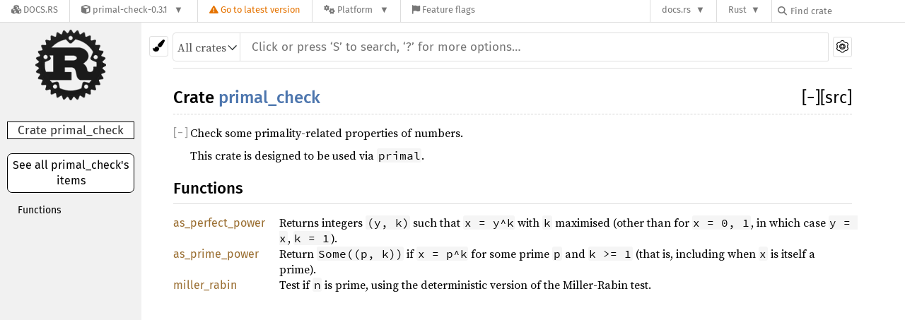

--- FILE ---
content_type: text/html; charset=utf-8
request_url: https://docs.rs/primal-check/0.3.1/x86_64-apple-darwin/primal_check/index.html
body_size: 4625
content:
<!DOCTYPE html><html lang="en"><head><meta charset="utf-8"><meta name="viewport" content="width=device-width, initial-scale=1.0"><meta name="generator" content="rustdoc"><meta name="description" content="API documentation for the Rust `primal_check` crate."><meta name="keywords" content="rust, rustlang, rust-lang, primal_check"><title>primal_check - Rust</title><link rel="stylesheet" type="text/css" href="/normalize-20200610-1.46.0-nightly-449e8eaa2.css"><link rel="stylesheet" href="/-/static/vendored.css?0-1-0-f194f2b4-2026-01-25" media="all" /><link rel="stylesheet" type="text/css" href="/rustdoc-20200610-1.46.0-nightly-449e8eaa2.css" id="mainThemeStyle"><link rel="stylesheet" type="text/css" href="/dark-20200610-1.46.0-nightly-449e8eaa2.css"><link rel="stylesheet" type="text/css" href="/light-20200610-1.46.0-nightly-449e8eaa2.css" id="themeStyle"><script src="/storage-20200610-1.46.0-nightly-449e8eaa2.js"></script><noscript><link rel="stylesheet" href="/noscript-20200610-1.46.0-nightly-449e8eaa2.css"></noscript><link rel="shortcut icon" href="/favicon-20200610-1.46.0-nightly-449e8eaa2.ico"><style type="text/css">#crate-search{background-image:url("/down-arrow-20200610-1.46.0-nightly-449e8eaa2.svg");}</style><link rel="stylesheet" href="/-/static/rustdoc.css?0-1-0-f194f2b4-2026-01-25" media="all" /><link rel="stylesheet" href="/-/static/font-awesome.css?0-1-0-f194f2b4-2026-01-25" media="all" />

<link rel="search" href="/-/static/opensearch.xml" type="application/opensearchdescription+xml" title="Docs.rs" />

<script type="text/javascript">(function() {
    function applyTheme(theme) {
        if (theme) {
            document.documentElement.dataset.docsRsTheme = theme;
        }
    }

    window.addEventListener("storage", ev => {
        if (ev.key === "rustdoc-theme") {
            applyTheme(ev.newValue);
        }
    });

    // see ./storage-change-detection.html for details
    window.addEventListener("message", ev => {
        if (ev.data && ev.data.storage && ev.data.storage.key === "rustdoc-theme") {
            applyTheme(ev.data.storage.value);
        }
    });

    applyTheme(window.localStorage.getItem("rustdoc-theme"));
})();</script></head><body class="rustdoc-page">
<div class="nav-container">
    <div class="container">
        <div class="pure-menu pure-menu-horizontal" role="navigation" aria-label="Main navigation">
            <form action="/releases/search"
                  method="GET"
                  id="nav-search-form"
                  class="landing-search-form-nav not-latest ">

                
                <a href="/" class="pure-menu-heading pure-menu-link docsrs-logo" aria-label="Docs.rs">
                    <span title="Docs.rs"><span class="fa fa-solid fa-cubes " aria-hidden="true"></span></span>
                    <span class="title">Docs.rs</span>
                </a><ul class="pure-menu-list">
    <script id="crate-metadata" type="application/json">
        
        {
            "name": "primal-check",
            "version": "0.3.1"
        }
    </script><li class="pure-menu-item pure-menu-has-children">
            <a href="#" class="pure-menu-link crate-name" title="Fast standalone primality testing.
">
                <span class="fa fa-solid fa-cube " aria-hidden="true"></span>
                <span class="title">primal-check-0.3.1</span>
            </a><div class="pure-menu-children package-details-menu">
                
                <ul class="pure-menu-list menu-item-divided">
                    <li class="pure-menu-heading" id="crate-title">
                        primal-check 0.3.1
                        <span id="clipboard" class="svg-clipboard" title="Copy crate name and version information"></span>
                    </li><li class="pure-menu-item">
                        <a href="/crate/primal-check/0.3.1" class="pure-menu-link description" title="See primal-check in docs.rs">
                            <span class="fa fa-solid fa-cube " aria-hidden="true"></span> Docs.rs crate page
                        </a>
                    </li><li class="pure-menu-item">
                            <span class="pure-menu-link description"><span class="fa fa-solid fa-scale-unbalanced-flip " aria-hidden="true"></span>
                            <a href="https://spdx.org/licenses/MIT" class="pure-menu-sublink">MIT</a>/<a href="https://spdx.org/licenses/Apache-2.0" class="pure-menu-sublink">Apache-2.0</a></span>
                        </li></ul>

                <div class="pure-g menu-item-divided">
                    <div class="pure-u-1-2 right-border">
                        <ul class="pure-menu-list">
                            <li class="pure-menu-heading">Links</li>

                            <li class="pure-menu-item">
                                    <a href="https://github.com/huonw/primal" class="pure-menu-link">
                                        <span class="fa fa-solid fa-code-branch " aria-hidden="true"></span> Repository
                                    </a>
                                </li><li class="pure-menu-item">
                                <a href="https://crates.io/crates/primal-check" class="pure-menu-link" title="See primal-check in crates.io">
                                    <span class="fa fa-solid fa-cube " aria-hidden="true"></span> crates.io
                                </a>
                            </li>

                            
                            <li class="pure-menu-item">
                                <a href="/crate/primal-check/0.3.1/source/" title="Browse source of primal-check-0.3.1" class="pure-menu-link">
                                    <span class="fa fa-solid fa-folder-open " aria-hidden="true"></span> Source
                                </a>
                            </li>
                        </ul>
                    </div><div class="pure-u-1-2">
                        <ul class="pure-menu-list" id="topbar-owners">
                            <li class="pure-menu-heading">Owners</li><li class="pure-menu-item">
                                    <a href="https://crates.io/users/huonw" class="pure-menu-link">
                                        <span class="fa fa-solid fa-user " aria-hidden="true"></span> huonw
                                    </a>
                                </li><li class="pure-menu-item">
                                    <a href="https://crates.io/users/cuviper" class="pure-menu-link">
                                        <span class="fa fa-solid fa-user " aria-hidden="true"></span> cuviper
                                    </a>
                                </li></ul>
                    </div>
                </div>

                <div class="pure-g menu-item-divided">
                    <div class="pure-u-1-2 right-border">
                        <ul class="pure-menu-list">
                            <li class="pure-menu-heading">Dependencies</li>

                            
                            <li class="pure-menu-item">
                                <div class="pure-menu pure-menu-scrollable sub-menu" tabindex="-1">
                                    <ul class="pure-menu-list">
                                        <li class="pure-menu-item"><a href="/num-integer/^0.1/" class="pure-menu-link">
                num-integer ^0.1
                
                    <i class="dependencies normal">normal</i>
                    
                
            </a>
        </li><li class="pure-menu-item"><a href="/primal/^0.3/" class="pure-menu-link">
                primal ^0.3
                
                    <i class="dependencies dev">dev</i>
                    
                
            </a>
        </li>
                                    </ul>
                                </div>
                            </li>
                        </ul>
                    </div>

                    <div class="pure-u-1-2">
                        <ul class="pure-menu-list">
                            <li class="pure-menu-heading">Versions</li>

                            <li class="pure-menu-item">
                                <div class="pure-menu pure-menu-scrollable sub-menu" id="releases-list" tabindex="-1" data-url="/crate/primal-check/0.3.1/menus/releases/x86_64-apple-darwin/primal_check/">
                                    <span class="rotate"><span class="fa fa-solid fa-spinner " aria-hidden="true"></span></span>
                                </div>
                            </li>
                        </ul>
                    </div>
                </div></div>
        </li>
        <li class="pure-menu-item">
            <a href="/crate/primal-check/latest/target-redirect/x86_64-apple-darwin/primal_check/" class="pure-menu-link warn"
                data-fragment="retain"
                title="You are seeing an outdated version of the primal-check crate. Click here to go to the latest version.">
                <span class="fa fa-solid fa-triangle-exclamation " aria-hidden="true"></span>
                <span class="title">Go to latest version</span>
            </a>
        </li><li class="pure-menu-item pure-menu-has-children">
                <a href="#" class="pure-menu-link" aria-label="Platform">
                    <span class="fa fa-solid fa-gears " aria-hidden="true"></span>
                    <span class="title">Platform</span>
                </a>

                
                <ul class="pure-menu-children" id="platforms" data-url="/crate/primal-check/0.3.1/menus/platforms/x86_64-apple-darwin/primal_check/"><li class="pure-menu-item">
            <a href="/crate/primal-check/0.3.1/target-redirect/i686-pc-windows-msvc/primal_check/" class="pure-menu-link" data-fragment="retain" rel="nofollow">i686-pc-windows-msvc</a>
        </li><li class="pure-menu-item">
            <a href="/crate/primal-check/0.3.1/target-redirect/i686-unknown-linux-gnu/primal_check/" class="pure-menu-link" data-fragment="retain" rel="nofollow">i686-unknown-linux-gnu</a>
        </li><li class="pure-menu-item">
            <a href="/crate/primal-check/0.3.1/target-redirect/x86_64-apple-darwin/primal_check/" class="pure-menu-link" data-fragment="retain" rel="nofollow">x86_64-apple-darwin</a>
        </li><li class="pure-menu-item">
            <a href="/crate/primal-check/0.3.1/target-redirect/x86_64-pc-windows-msvc/primal_check/" class="pure-menu-link" data-fragment="retain" rel="nofollow">x86_64-pc-windows-msvc</a>
        </li><li class="pure-menu-item">
            <a href="/crate/primal-check/0.3.1/target-redirect/primal_check/" class="pure-menu-link" data-fragment="retain" rel="nofollow">x86_64-unknown-linux-gnu</a>
        </li></ul>
            </li><li class="pure-menu-item">
                <a href="/crate/primal-check/0.3.1/features" title="Browse available feature flags of primal-check-0.3.1" class="pure-menu-link">
                    <span class="fa fa-solid fa-flag " aria-hidden="true"></span>
                    <span class="title">Feature flags</span>
                </a>
            </li>
        
    
</ul><div class="spacer"></div>
                
                

<ul class="pure-menu-list">
                    <li class="pure-menu-item pure-menu-has-children">
                        <a href="#" class="pure-menu-link" aria-label="docs.rs">docs.rs</a>
                        <ul class="pure-menu-children aligned-icons"><li class="pure-menu-item"><a class="pure-menu-link" href="/about"><span class="fa fa-solid fa-circle-info " aria-hidden="true"></span> About docs.rs</a></li><li class="pure-menu-item"><a class="pure-menu-link" href="/about/badges"><span class="fa fa-brands fa-fonticons " aria-hidden="true"></span> Badges</a></li><li class="pure-menu-item"><a class="pure-menu-link" href="/about/builds"><span class="fa fa-solid fa-gears " aria-hidden="true"></span> Builds</a></li><li class="pure-menu-item"><a class="pure-menu-link" href="/about/metadata"><span class="fa fa-solid fa-table " aria-hidden="true"></span> Metadata</a></li><li class="pure-menu-item"><a class="pure-menu-link" href="/about/redirections"><span class="fa fa-solid fa-road " aria-hidden="true"></span> Shorthand URLs</a></li><li class="pure-menu-item"><a class="pure-menu-link" href="/about/download"><span class="fa fa-solid fa-download " aria-hidden="true"></span> Download</a></li><li class="pure-menu-item"><a class="pure-menu-link" href="/about/rustdoc-json"><span class="fa fa-solid fa-file-code " aria-hidden="true"></span> Rustdoc JSON</a></li><li class="pure-menu-item"><a class="pure-menu-link" href="/releases/queue"><span class="fa fa-solid fa-gears " aria-hidden="true"></span> Build queue</a></li><li class="pure-menu-item"><a class="pure-menu-link" href="https://foundation.rust-lang.org/policies/privacy-policy/#docs.rs" target="_blank"><span class="fa fa-solid fa-shield-halved " aria-hidden="true"></span> Privacy policy</a></li>
                        </ul>
                    </li>
                </ul>
                <ul class="pure-menu-list"><li class="pure-menu-item pure-menu-has-children">
                        <a href="#" class="pure-menu-link" aria-label="Rust">Rust</a>
                        <ul class="pure-menu-children">
                            <li class="pure-menu-item"><a class="pure-menu-link" href="https://www.rust-lang.org/" target="_blank">Rust website</a></li>
                            <li class="pure-menu-item"><a class="pure-menu-link" href="https://doc.rust-lang.org/book/" target="_blank">The Book</a></li>

                            <li class="pure-menu-item"><a class="pure-menu-link" href="https://doc.rust-lang.org/std/" target="_blank">Standard Library API Reference</a></li>

                            <li class="pure-menu-item"><a class="pure-menu-link" href="https://doc.rust-lang.org/rust-by-example/" target="_blank">Rust by Example</a></li>

                            <li class="pure-menu-item"><a class="pure-menu-link" href="https://doc.rust-lang.org/cargo/guide/" target="_blank">The Cargo Guide</a></li>

                            <li class="pure-menu-item"><a class="pure-menu-link" href="https://doc.rust-lang.org/nightly/clippy" target="_blank">Clippy Documentation</a></li>
                        </ul>
                    </li>
                </ul>
                
                <div id="search-input-nav">
                    <label for="nav-search">
                        <span class="fa fa-solid fa-magnifying-glass " aria-hidden="true"></span>
                    </label>

                    
                    
                    <input id="nav-search" name="query" type="text" aria-label="Find crate by search query" tabindex="-1"
                        placeholder="Find crate"
                        >
                </div>
            </form>
        </div>
    </div>
</div><div class="rustdoc mod container-rustdoc" id="rustdoc_body_wrapper" tabindex="-1"><script async src="/-/static/menu.js?0-1-0-f194f2b4-2026-01-25"></script>
<script async src="/-/static/index.js?0-1-0-f194f2b4-2026-01-25"></script>

<iframe src="/-/storage-change-detection.html" width="0" height="0" style="display: none"></iframe><!--[if lte IE 8]><div class="warning">This old browser is unsupported and will most likely display funky things.</div><![endif]--><nav class="sidebar"><div class="sidebar-menu">&#9776;</div><a href='../primal_check/index.html'><div class='logo-container'><img src='/rust-logo-20200610-1.46.0-nightly-449e8eaa2.png' alt='logo'></div></a><p class='location'>Crate primal_check</p><div class="sidebar-elems"><a id='all-types' href='all.html'><p>See all primal_check's items</p></a><div class="block items"><ul><li><a href="#functions">Functions</a></li></ul></div><p class='location'></p><script>window.sidebarCurrent = {name: 'primal_check', ty: 'mod', relpath: '../'};</script></div></nav><div class="theme-picker"><button id="theme-picker" aria-label="Pick another theme!"><img src="/brush-20200610-1.46.0-nightly-449e8eaa2.svg" width="18" alt="Pick another theme!"></button><div id="theme-choices"></div></div><script src="/theme-20200610-1.46.0-nightly-449e8eaa2.js"></script><nav class="sub"><form class="search-form"><div class="search-container"><div><select id="crate-search"><option value="All crates">All crates</option></select><input class="search-input" name="search" disabled autocomplete="off" spellcheck="false" placeholder="Click or press ‘S’ to search, ‘?’ for more options…" type="search"></div><a id="settings-menu" href="../settings.html"><img src="/wheel-20200610-1.46.0-nightly-449e8eaa2.svg" width="18" alt="Change settings"></a></div></form></nav><section id="main" class="content"><h1 class='fqn'><span class='out-of-band'><span id='render-detail'><a id="toggle-all-docs" href="javascript:void(0)" title="collapse all docs">[<span class='inner'>&#x2212;</span>]</a></span><a class='srclink' href='../src/primal_check/lib.rs.html#1-9' title='goto source code'>[src]</a></span><span class='in-band'>Crate <a class="mod" href=''>primal_check</a></span></h1><div class='docblock'><p>Check some primality-related properties of numbers.</p>
<p>This crate is designed to be used via <code>primal</code>.</p>
</div><h2 id='functions' class='section-header'><a href="#functions">Functions</a></h2>
<table><tr class='module-item'><td><a class="fn" href="fn.as_perfect_power.html" title='primal_check::as_perfect_power fn'>as_perfect_power</a></td><td class='docblock-short'><p>Returns integers <code>(y, k)</code> such that <code>x = y^k</code> with <code>k</code> maximised
(other than for <code>x = 0, 1</code>, in which case <code>y = x</code>, <code>k = 1</code>).</p>
</td></tr><tr class='module-item'><td><a class="fn" href="fn.as_prime_power.html" title='primal_check::as_prime_power fn'>as_prime_power</a></td><td class='docblock-short'><p>Return <code>Some((p, k))</code> if <code>x = p^k</code> for some prime <code>p</code> and <code>k &gt;= 1</code>
(that is, including when <code>x</code> is itself a prime).</p>
</td></tr><tr class='module-item'><td><a class="fn" href="fn.miller_rabin.html" title='primal_check::miller_rabin fn'>miller_rabin</a></td><td class='docblock-short'><p>Test if <code>n</code> is prime, using the deterministic version of the
Miller-Rabin test.</p>
</td></tr></table></section><section id="search" class="content hidden"></section><section class="footer"></section><script>window.rootPath = "../";window.currentCrate = "primal_check";</script><script src="/main-20200610-1.46.0-nightly-449e8eaa2.js"></script><script defer src="../search-index-20200610-1.46.0-nightly-449e8eaa2.js"></script></div></body></html>

--- FILE ---
content_type: text/html; charset=utf-8
request_url: https://docs.rs/primal-check/0.3.1/x86_64-apple-darwin/primal_check/?search=46
body_size: 4507
content:
<!DOCTYPE html><html lang="en"><head><meta charset="utf-8"><meta name="viewport" content="width=device-width, initial-scale=1.0"><meta name="generator" content="rustdoc"><meta name="description" content="API documentation for the Rust `primal_check` crate."><meta name="keywords" content="rust, rustlang, rust-lang, primal_check"><title>primal_check - Rust</title><link rel="stylesheet" type="text/css" href="/normalize-20200610-1.46.0-nightly-449e8eaa2.css"><link rel="stylesheet" href="/-/static/vendored.css?0-1-0-f194f2b4-2026-01-25" media="all" /><link rel="stylesheet" type="text/css" href="/rustdoc-20200610-1.46.0-nightly-449e8eaa2.css" id="mainThemeStyle"><link rel="stylesheet" type="text/css" href="/dark-20200610-1.46.0-nightly-449e8eaa2.css"><link rel="stylesheet" type="text/css" href="/light-20200610-1.46.0-nightly-449e8eaa2.css" id="themeStyle"><script src="/storage-20200610-1.46.0-nightly-449e8eaa2.js"></script><noscript><link rel="stylesheet" href="/noscript-20200610-1.46.0-nightly-449e8eaa2.css"></noscript><link rel="shortcut icon" href="/favicon-20200610-1.46.0-nightly-449e8eaa2.ico"><style type="text/css">#crate-search{background-image:url("/down-arrow-20200610-1.46.0-nightly-449e8eaa2.svg");}</style><link rel="stylesheet" href="/-/static/rustdoc.css?0-1-0-f194f2b4-2026-01-25" media="all" /><link rel="stylesheet" href="/-/static/font-awesome.css?0-1-0-f194f2b4-2026-01-25" media="all" />

<link rel="search" href="/-/static/opensearch.xml" type="application/opensearchdescription+xml" title="Docs.rs" />

<script type="text/javascript">(function() {
    function applyTheme(theme) {
        if (theme) {
            document.documentElement.dataset.docsRsTheme = theme;
        }
    }

    window.addEventListener("storage", ev => {
        if (ev.key === "rustdoc-theme") {
            applyTheme(ev.newValue);
        }
    });

    // see ./storage-change-detection.html for details
    window.addEventListener("message", ev => {
        if (ev.data && ev.data.storage && ev.data.storage.key === "rustdoc-theme") {
            applyTheme(ev.data.storage.value);
        }
    });

    applyTheme(window.localStorage.getItem("rustdoc-theme"));
})();</script></head><body class="rustdoc-page">
<div class="nav-container">
    <div class="container">
        <div class="pure-menu pure-menu-horizontal" role="navigation" aria-label="Main navigation">
            <form action="/releases/search"
                  method="GET"
                  id="nav-search-form"
                  class="landing-search-form-nav not-latest ">

                
                <a href="/" class="pure-menu-heading pure-menu-link docsrs-logo" aria-label="Docs.rs">
                    <span title="Docs.rs"><span class="fa fa-solid fa-cubes " aria-hidden="true"></span></span>
                    <span class="title">Docs.rs</span>
                </a><ul class="pure-menu-list">
    <script id="crate-metadata" type="application/json">
        
        {
            "name": "primal-check",
            "version": "0.3.1"
        }
    </script><li class="pure-menu-item pure-menu-has-children">
            <a href="#" class="pure-menu-link crate-name" title="Fast standalone primality testing.
">
                <span class="fa fa-solid fa-cube " aria-hidden="true"></span>
                <span class="title">primal-check-0.3.1</span>
            </a><div class="pure-menu-children package-details-menu">
                
                <ul class="pure-menu-list menu-item-divided">
                    <li class="pure-menu-heading" id="crate-title">
                        primal-check 0.3.1
                        <span id="clipboard" class="svg-clipboard" title="Copy crate name and version information"></span>
                    </li><li class="pure-menu-item">
                        <a href="/crate/primal-check/0.3.1" class="pure-menu-link description" title="See primal-check in docs.rs">
                            <span class="fa fa-solid fa-cube " aria-hidden="true"></span> Docs.rs crate page
                        </a>
                    </li><li class="pure-menu-item">
                            <span class="pure-menu-link description"><span class="fa fa-solid fa-scale-unbalanced-flip " aria-hidden="true"></span>
                            <a href="https://spdx.org/licenses/MIT" class="pure-menu-sublink">MIT</a>/<a href="https://spdx.org/licenses/Apache-2.0" class="pure-menu-sublink">Apache-2.0</a></span>
                        </li></ul>

                <div class="pure-g menu-item-divided">
                    <div class="pure-u-1-2 right-border">
                        <ul class="pure-menu-list">
                            <li class="pure-menu-heading">Links</li>

                            <li class="pure-menu-item">
                                    <a href="https://github.com/huonw/primal" class="pure-menu-link">
                                        <span class="fa fa-solid fa-code-branch " aria-hidden="true"></span> Repository
                                    </a>
                                </li><li class="pure-menu-item">
                                <a href="https://crates.io/crates/primal-check" class="pure-menu-link" title="See primal-check in crates.io">
                                    <span class="fa fa-solid fa-cube " aria-hidden="true"></span> crates.io
                                </a>
                            </li>

                            
                            <li class="pure-menu-item">
                                <a href="/crate/primal-check/0.3.1/source/" title="Browse source of primal-check-0.3.1" class="pure-menu-link">
                                    <span class="fa fa-solid fa-folder-open " aria-hidden="true"></span> Source
                                </a>
                            </li>
                        </ul>
                    </div><div class="pure-u-1-2">
                        <ul class="pure-menu-list" id="topbar-owners">
                            <li class="pure-menu-heading">Owners</li><li class="pure-menu-item">
                                    <a href="https://crates.io/users/huonw" class="pure-menu-link">
                                        <span class="fa fa-solid fa-user " aria-hidden="true"></span> huonw
                                    </a>
                                </li><li class="pure-menu-item">
                                    <a href="https://crates.io/users/cuviper" class="pure-menu-link">
                                        <span class="fa fa-solid fa-user " aria-hidden="true"></span> cuviper
                                    </a>
                                </li></ul>
                    </div>
                </div>

                <div class="pure-g menu-item-divided">
                    <div class="pure-u-1-2 right-border">
                        <ul class="pure-menu-list">
                            <li class="pure-menu-heading">Dependencies</li>

                            
                            <li class="pure-menu-item">
                                <div class="pure-menu pure-menu-scrollable sub-menu" tabindex="-1">
                                    <ul class="pure-menu-list">
                                        <li class="pure-menu-item"><a href="/num-integer/^0.1/" class="pure-menu-link">
                num-integer ^0.1
                
                    <i class="dependencies normal">normal</i>
                    
                
            </a>
        </li><li class="pure-menu-item"><a href="/primal/^0.3/" class="pure-menu-link">
                primal ^0.3
                
                    <i class="dependencies dev">dev</i>
                    
                
            </a>
        </li>
                                    </ul>
                                </div>
                            </li>
                        </ul>
                    </div>

                    <div class="pure-u-1-2">
                        <ul class="pure-menu-list">
                            <li class="pure-menu-heading">Versions</li>

                            <li class="pure-menu-item">
                                <div class="pure-menu pure-menu-scrollable sub-menu" id="releases-list" tabindex="-1" data-url="/crate/primal-check/0.3.1/menus/releases/x86_64-apple-darwin/primal_check/">
                                    <span class="rotate"><span class="fa fa-solid fa-spinner " aria-hidden="true"></span></span>
                                </div>
                            </li>
                        </ul>
                    </div>
                </div></div>
        </li>
        <li class="pure-menu-item">
            <a href="/crate/primal-check/latest/target-redirect/x86_64-apple-darwin/primal_check/?search=46" class="pure-menu-link warn"
                data-fragment="retain"
                title="You are seeing an outdated version of the primal-check crate. Click here to go to the latest version.">
                <span class="fa fa-solid fa-triangle-exclamation " aria-hidden="true"></span>
                <span class="title">Go to latest version</span>
            </a>
        </li><li class="pure-menu-item pure-menu-has-children">
                <a href="#" class="pure-menu-link" aria-label="Platform">
                    <span class="fa fa-solid fa-gears " aria-hidden="true"></span>
                    <span class="title">Platform</span>
                </a>

                
                <ul class="pure-menu-children" id="platforms" data-url="/crate/primal-check/0.3.1/menus/platforms/x86_64-apple-darwin/primal_check/"><li class="pure-menu-item">
            <a href="/crate/primal-check/0.3.1/target-redirect/i686-pc-windows-msvc/primal_check/" class="pure-menu-link" data-fragment="retain" rel="nofollow">i686-pc-windows-msvc</a>
        </li><li class="pure-menu-item">
            <a href="/crate/primal-check/0.3.1/target-redirect/i686-unknown-linux-gnu/primal_check/" class="pure-menu-link" data-fragment="retain" rel="nofollow">i686-unknown-linux-gnu</a>
        </li><li class="pure-menu-item">
            <a href="/crate/primal-check/0.3.1/target-redirect/x86_64-apple-darwin/primal_check/" class="pure-menu-link" data-fragment="retain" rel="nofollow">x86_64-apple-darwin</a>
        </li><li class="pure-menu-item">
            <a href="/crate/primal-check/0.3.1/target-redirect/x86_64-pc-windows-msvc/primal_check/" class="pure-menu-link" data-fragment="retain" rel="nofollow">x86_64-pc-windows-msvc</a>
        </li><li class="pure-menu-item">
            <a href="/crate/primal-check/0.3.1/target-redirect/primal_check/" class="pure-menu-link" data-fragment="retain" rel="nofollow">x86_64-unknown-linux-gnu</a>
        </li></ul>
            </li><li class="pure-menu-item">
                <a href="/crate/primal-check/0.3.1/features" title="Browse available feature flags of primal-check-0.3.1" class="pure-menu-link">
                    <span class="fa fa-solid fa-flag " aria-hidden="true"></span>
                    <span class="title">Feature flags</span>
                </a>
            </li>
        
    
</ul><div class="spacer"></div>
                
                

<ul class="pure-menu-list">
                    <li class="pure-menu-item pure-menu-has-children">
                        <a href="#" class="pure-menu-link" aria-label="docs.rs">docs.rs</a>
                        <ul class="pure-menu-children aligned-icons"><li class="pure-menu-item"><a class="pure-menu-link" href="/about"><span class="fa fa-solid fa-circle-info " aria-hidden="true"></span> About docs.rs</a></li><li class="pure-menu-item"><a class="pure-menu-link" href="/about/badges"><span class="fa fa-brands fa-fonticons " aria-hidden="true"></span> Badges</a></li><li class="pure-menu-item"><a class="pure-menu-link" href="/about/builds"><span class="fa fa-solid fa-gears " aria-hidden="true"></span> Builds</a></li><li class="pure-menu-item"><a class="pure-menu-link" href="/about/metadata"><span class="fa fa-solid fa-table " aria-hidden="true"></span> Metadata</a></li><li class="pure-menu-item"><a class="pure-menu-link" href="/about/redirections"><span class="fa fa-solid fa-road " aria-hidden="true"></span> Shorthand URLs</a></li><li class="pure-menu-item"><a class="pure-menu-link" href="/about/download"><span class="fa fa-solid fa-download " aria-hidden="true"></span> Download</a></li><li class="pure-menu-item"><a class="pure-menu-link" href="/about/rustdoc-json"><span class="fa fa-solid fa-file-code " aria-hidden="true"></span> Rustdoc JSON</a></li><li class="pure-menu-item"><a class="pure-menu-link" href="/releases/queue"><span class="fa fa-solid fa-gears " aria-hidden="true"></span> Build queue</a></li><li class="pure-menu-item"><a class="pure-menu-link" href="https://foundation.rust-lang.org/policies/privacy-policy/#docs.rs" target="_blank"><span class="fa fa-solid fa-shield-halved " aria-hidden="true"></span> Privacy policy</a></li>
                        </ul>
                    </li>
                </ul>
                <ul class="pure-menu-list"><li class="pure-menu-item pure-menu-has-children">
                        <a href="#" class="pure-menu-link" aria-label="Rust">Rust</a>
                        <ul class="pure-menu-children">
                            <li class="pure-menu-item"><a class="pure-menu-link" href="https://www.rust-lang.org/" target="_blank">Rust website</a></li>
                            <li class="pure-menu-item"><a class="pure-menu-link" href="https://doc.rust-lang.org/book/" target="_blank">The Book</a></li>

                            <li class="pure-menu-item"><a class="pure-menu-link" href="https://doc.rust-lang.org/std/" target="_blank">Standard Library API Reference</a></li>

                            <li class="pure-menu-item"><a class="pure-menu-link" href="https://doc.rust-lang.org/rust-by-example/" target="_blank">Rust by Example</a></li>

                            <li class="pure-menu-item"><a class="pure-menu-link" href="https://doc.rust-lang.org/cargo/guide/" target="_blank">The Cargo Guide</a></li>

                            <li class="pure-menu-item"><a class="pure-menu-link" href="https://doc.rust-lang.org/nightly/clippy" target="_blank">Clippy Documentation</a></li>
                        </ul>
                    </li>
                </ul>
                
                <div id="search-input-nav">
                    <label for="nav-search">
                        <span class="fa fa-solid fa-magnifying-glass " aria-hidden="true"></span>
                    </label>

                    
                    
                    <input id="nav-search" name="query" type="text" aria-label="Find crate by search query" tabindex="-1"
                        placeholder="Find crate"
                        >
                </div>
            </form>
        </div>
    </div>
</div><div class="rustdoc mod container-rustdoc" id="rustdoc_body_wrapper" tabindex="-1"><script async src="/-/static/menu.js?0-1-0-f194f2b4-2026-01-25"></script>
<script async src="/-/static/index.js?0-1-0-f194f2b4-2026-01-25"></script>

<iframe src="/-/storage-change-detection.html" width="0" height="0" style="display: none"></iframe><!--[if lte IE 8]><div class="warning">This old browser is unsupported and will most likely display funky things.</div><![endif]--><nav class="sidebar"><div class="sidebar-menu">&#9776;</div><a href='../primal_check/index.html'><div class='logo-container'><img src='/rust-logo-20200610-1.46.0-nightly-449e8eaa2.png' alt='logo'></div></a><p class='location'>Crate primal_check</p><div class="sidebar-elems"><a id='all-types' href='all.html'><p>See all primal_check's items</p></a><div class="block items"><ul><li><a href="#functions">Functions</a></li></ul></div><p class='location'></p><script>window.sidebarCurrent = {name: 'primal_check', ty: 'mod', relpath: '../'};</script></div></nav><div class="theme-picker"><button id="theme-picker" aria-label="Pick another theme!"><img src="/brush-20200610-1.46.0-nightly-449e8eaa2.svg" width="18" alt="Pick another theme!"></button><div id="theme-choices"></div></div><script src="/theme-20200610-1.46.0-nightly-449e8eaa2.js"></script><nav class="sub"><form class="search-form"><div class="search-container"><div><select id="crate-search"><option value="All crates">All crates</option></select><input class="search-input" name="search" disabled autocomplete="off" spellcheck="false" placeholder="Click or press ‘S’ to search, ‘?’ for more options…" type="search"></div><a id="settings-menu" href="../settings.html"><img src="/wheel-20200610-1.46.0-nightly-449e8eaa2.svg" width="18" alt="Change settings"></a></div></form></nav><section id="main" class="content"><h1 class='fqn'><span class='out-of-band'><span id='render-detail'><a id="toggle-all-docs" href="javascript:void(0)" title="collapse all docs">[<span class='inner'>&#x2212;</span>]</a></span><a class='srclink' href='../src/primal_check/lib.rs.html#1-9' title='goto source code'>[src]</a></span><span class='in-band'>Crate <a class="mod" href=''>primal_check</a></span></h1><div class='docblock'><p>Check some primality-related properties of numbers.</p>
<p>This crate is designed to be used via <code>primal</code>.</p>
</div><h2 id='functions' class='section-header'><a href="#functions">Functions</a></h2>
<table><tr class='module-item'><td><a class="fn" href="fn.as_perfect_power.html" title='primal_check::as_perfect_power fn'>as_perfect_power</a></td><td class='docblock-short'><p>Returns integers <code>(y, k)</code> such that <code>x = y^k</code> with <code>k</code> maximised
(other than for <code>x = 0, 1</code>, in which case <code>y = x</code>, <code>k = 1</code>).</p>
</td></tr><tr class='module-item'><td><a class="fn" href="fn.as_prime_power.html" title='primal_check::as_prime_power fn'>as_prime_power</a></td><td class='docblock-short'><p>Return <code>Some((p, k))</code> if <code>x = p^k</code> for some prime <code>p</code> and <code>k &gt;= 1</code>
(that is, including when <code>x</code> is itself a prime).</p>
</td></tr><tr class='module-item'><td><a class="fn" href="fn.miller_rabin.html" title='primal_check::miller_rabin fn'>miller_rabin</a></td><td class='docblock-short'><p>Test if <code>n</code> is prime, using the deterministic version of the
Miller-Rabin test.</p>
</td></tr></table></section><section id="search" class="content hidden"></section><section class="footer"></section><script>window.rootPath = "../";window.currentCrate = "primal_check";</script><script src="/main-20200610-1.46.0-nightly-449e8eaa2.js"></script><script defer src="../search-index-20200610-1.46.0-nightly-449e8eaa2.js"></script></div></body></html>

--- FILE ---
content_type: application/javascript
request_url: https://docs.rs/main-20200610-1.46.0-nightly-449e8eaa2.js
body_size: 20069
content:
if(!String.prototype.startsWith){String.prototype.startsWith=function(searchString,position){position=position||0;return this.indexOf(searchString,position)===position}}if(!String.prototype.endsWith){String.prototype.endsWith=function(suffix,length){var l=length||this.length;return this.indexOf(suffix,l-suffix.length)!==-1}}if(!DOMTokenList.prototype.add){DOMTokenList.prototype.add=function(className){if(className&&!hasClass(this,className)){if(this.className&&this.className.length>0){this.className+=" "+className}else{this.className=className}}}}if(!DOMTokenList.prototype.remove){DOMTokenList.prototype.remove=function(className){if(className&&this.className){this.className=(" "+this.className+" ").replace(" "+className+" "," ").trim()}}}function getSearchInput(){return document.getElementsByClassName("search-input")[0]}function getSearchElement(){return document.getElementById("search")}function focusSearchBar(){getSearchInput().focus()}function defocusSearchBar(){getSearchInput().blur()}(function(){"use strict";var itemTypes=["mod","externcrate","import","struct","enum","fn","type","static","trait","impl","tymethod","method","structfield","variant","macro","primitive","associatedtype","constant","associatedconstant","union","foreigntype","keyword","existential","attr","derive","traitalias"];var disableShortcuts=getCurrentValue("rustdoc-disable-shortcuts")==="true";var search_input=getSearchInput();var searchTimeout=null;var currentTab=0;var titleBeforeSearch=document.title;function clearInputTimeout(){if(searchTimeout!==null){clearTimeout(searchTimeout);searchTimeout=null}}function getPageId(){var id=document.location.href.split("#")[1];if(id){return id.split("?")[0].split("&")[0]}return null}function showSidebar(){var elems=document.getElementsByClassName("sidebar-elems")[0];if(elems){addClass(elems,"show-it")}var sidebar=document.getElementsByClassName("sidebar")[0];if(sidebar){addClass(sidebar,"mobile");var filler=document.getElementById("sidebar-filler");if(!filler){var div=document.createElement("div");div.id="sidebar-filler";sidebar.appendChild(div)}}var themePickers=document.getElementsByClassName("theme-picker");if(themePickers&&themePickers.length>0){themePickers[0].style.display="none"}}function hideSidebar(){var elems=document.getElementsByClassName("sidebar-elems")[0];if(elems){removeClass(elems,"show-it")}var sidebar=document.getElementsByClassName("sidebar")[0];removeClass(sidebar,"mobile");var filler=document.getElementById("sidebar-filler");if(filler){filler.remove()}document.getElementsByTagName("body")[0].style.marginTop="";var themePickers=document.getElementsByClassName("theme-picker");if(themePickers&&themePickers.length>0){themePickers[0].style.display=null}}function showSearchResults(search){if(search===null||typeof search==='undefined'){search=getSearchElement()}addClass(main,"hidden");removeClass(search,"hidden")}function hideSearchResults(search){if(search===null||typeof search==='undefined'){search=getSearchElement()}addClass(search,"hidden");removeClass(main,"hidden")}var TY_PRIMITIVE=itemTypes.indexOf("primitive");var TY_KEYWORD=itemTypes.indexOf("keyword");function getQueryStringParams(){var params={};window.location.search.substring(1).split("&").map(function(s){var pair=s.split("=");params[decodeURIComponent(pair[0])]=typeof pair[1]==="undefined"?null:decodeURIComponent(pair[1])});return params}function browserSupportsHistoryApi(){return window.history&&typeof window.history.pushState==="function"}function isHidden(elem){return elem.offsetHeight===0}var main=document.getElementById("main");var savedHash="";function handleHashes(ev){var elem;var search=getSearchElement();if(ev!==null&&search&&!hasClass(search,"hidden")&&ev.newURL){hideSearchResults(search);var hash=ev.newURL.slice(ev.newURL.indexOf("#")+1);if(browserSupportsHistoryApi()){history.replaceState(hash,"","?search=#"+hash)}elem=document.getElementById(hash);if(elem){elem.scrollIntoView()}}if(savedHash!==window.location.hash){savedHash=window.location.hash;if(savedHash.length===0){return}elem=document.getElementById(savedHash.slice(1));if(!elem||!isHidden(elem)){return}var parent=elem.parentNode;if(parent&&hasClass(parent,"impl-items")){onEachLazy(parent.getElementsByClassName("collapsed"),function(e){if(e.parentNode===parent){e.click();return true}});if(isHidden(elem)){if(hasClass(parent.lastElementChild,"collapse-toggle")){parent.lastElementChild.click()}}}}}function highlightSourceLines(match,ev){if(typeof match==="undefined"){hideSidebar();match=window.location.hash.match(/^#?(\d+)(?:-(\d+))?$/)}if(!match){return}var from=parseInt(match[1],10);var to=from;if(typeof match[2]!=="undefined"){to=parseInt(match[2],10)}if(to<from){var tmp=to;to=from;from=tmp}var elem=document.getElementById(from);if(!elem){return}if(!ev){var x=document.getElementById(from);if(x){x.scrollIntoView()}}onEachLazy(document.getElementsByClassName("line-numbers"),function(e){onEachLazy(e.getElementsByTagName("span"),function(i_e){removeClass(i_e,"line-highlighted")})});for(var i=from;i<=to;++i){elem=document.getElementById(i);if(!elem){break}addClass(elem,"line-highlighted")}}function onHashChange(ev){hideSidebar();var match=window.location.hash.match(/^#?(\d+)(?:-(\d+))?$/);if(match){return highlightSourceLines(match,ev)}handleHashes(ev)}function expandSection(id){var elem=document.getElementById(id);if(elem&&isHidden(elem)){var h3=elem.parentNode.previousElementSibling;if(h3&&h3.tagName!=="H3"){h3=h3.previousElementSibling}if(h3){var collapses=h3.getElementsByClassName("collapse-toggle");if(collapses.length>0){collapseDocs(collapses[0],"show")}}}}function getVirtualKey(ev){if("key"in ev&&typeof ev.key!="undefined"){return ev.key}var c=ev.charCode||ev.keyCode;if(c==27){return"Escape"}return String.fromCharCode(c)}function getHelpElement(){return document.getElementById("help")}function displayHelp(display,ev,help){help=help?help:getHelpElement();if(display===true){if(hasClass(help,"hidden")){ev.preventDefault();removeClass(help,"hidden");addClass(document.body,"blur")}}else if(hasClass(help,"hidden")===false){ev.preventDefault();addClass(help,"hidden");removeClass(document.body,"blur")}}function handleEscape(ev){var help=getHelpElement();var search=getSearchElement();if(hasClass(help,"hidden")===false){displayHelp(false,ev,help)}else if(hasClass(search,"hidden")===false){clearInputTimeout();ev.preventDefault();hideSearchResults(search);document.title=titleBeforeSearch}defocusSearchBar()}function handleShortcut(ev){if(ev.ctrlKey||ev.altKey||ev.metaKey||disableShortcuts===true){return}if(document.activeElement.tagName==="INPUT"){switch(getVirtualKey(ev)){case"Escape":handleEscape(ev);break}}else{switch(getVirtualKey(ev)){case"Escape":handleEscape(ev);break;case"s":case"S":displayHelp(false,ev);ev.preventDefault();focusSearchBar();break;case"+":case"-":ev.preventDefault();toggleAllDocs();break;case"?":if(ev.shiftKey){displayHelp(true,ev)}break}}}function findParentElement(elem,tagName){do{if(elem&&elem.tagName===tagName){return elem}elem=elem.parentNode}while(elem);return null}document.addEventListener("keypress",handleShortcut);document.addEventListener("keydown",handleShortcut);var handleSourceHighlight=(function(){var prev_line_id=0;var set_fragment=function(name){var x=window.scrollX,y=window.scrollY;if(browserSupportsHistoryApi()){history.replaceState(null,null,"#"+name);highlightSourceLines()}else{location.replace("#"+name)}window.scrollTo(x,y)};return function(ev){var cur_line_id=parseInt(ev.target.id,10);ev.preventDefault();if(ev.shiftKey&&prev_line_id){if(prev_line_id>cur_line_id){var tmp=prev_line_id;prev_line_id=cur_line_id;cur_line_id=tmp}set_fragment(prev_line_id+"-"+cur_line_id)}else{prev_line_id=cur_line_id;set_fragment(cur_line_id)}}}());document.addEventListener("click",function(ev){if(hasClass(ev.target,"collapse-toggle")){collapseDocs(ev.target,"toggle")}else if(hasClass(ev.target.parentNode,"collapse-toggle")){collapseDocs(ev.target.parentNode,"toggle")}else if(ev.target.tagName==="SPAN"&&hasClass(ev.target.parentNode,"line-numbers")){handleSourceHighlight(ev)}else if(hasClass(getHelpElement(),"hidden")===false){var help=getHelpElement();var is_inside_help_popup=ev.target!==help&&help.contains(ev.target);if(is_inside_help_popup===false){addClass(help,"hidden");removeClass(document.body,"blur")}}else{var a=findParentElement(ev.target,"A");if(a&&a.hash){expandSection(a.hash.replace(/^#/,""))}}});(function(){var x=document.getElementsByClassName("version-selector");if(x.length>0){x[0].onchange=function(){var i,match,url=document.location.href,stripped="",len=rootPath.match(/\.\.\//g).length+1;for(i=0;i<len;++i){match=url.match(/\/[^\/]*$/);if(i<len-1){stripped=match[0]+stripped}url=url.substring(0,url.length-match[0].length)}var selectedVersion=document.getElementsByClassName("version-selector")[0].value;url+="/"+selectedVersion+stripped;document.location.href=url}}}());var levenshtein_row2=[];function levenshtein(s1,s2){if(s1===s2){return 0}var s1_len=s1.length,s2_len=s2.length;if(s1_len&&s2_len){var i1=0,i2=0,a,b,c,c2,row=levenshtein_row2;while(i1<s1_len){row[i1]=++i1}while(i2<s2_len){c2=s2.charCodeAt(i2);a=i2;++i2;b=i2;for(i1=0;i1<s1_len;++i1){c=a+(s1.charCodeAt(i1)!==c2?1:0);a=row[i1];b=b<a?(b<c?b+1:c):(a<c?a+1:c);row[i1]=b}}return b}return s1_len+s2_len}window.initSearch=function(rawSearchIndex){var MAX_LEV_DISTANCE=3;var MAX_RESULTS=200;var GENERICS_DATA=1;var NAME=0;var INPUTS_DATA=0;var OUTPUT_DATA=1;var NO_TYPE_FILTER=-1;var currentResults,index,searchIndex;var ALIASES={};var params=getQueryStringParams();if(search_input.value===""){search_input.value=params.search||""}function execQuery(query,searchWords,filterCrates){function itemTypeFromName(typename){var length=itemTypes.length;for(var i=0;i<length;++i){if(itemTypes[i]===typename){return i}}return NO_TYPE_FILTER}var valLower=query.query.toLowerCase(),val=valLower,typeFilter=itemTypeFromName(query.type),results={},results_in_args={},results_returned={},split=valLower.split("::");var length=split.length;for(var z=0;z<length;++z){if(split[z]===""){split.splice(z,1);z-=1}}function transformResults(results,isType){var out=[];var length=results.length;for(var i=0;i<length;++i){if(results[i].id>-1){var obj=searchIndex[results[i].id];obj.lev=results[i].lev;if(isType!==true||obj.type){var res=buildHrefAndPath(obj);obj.displayPath=pathSplitter(res[0]);obj.fullPath=obj.displayPath+obj.name;obj.fullPath+="|"+obj.ty;obj.href=res[1];out.push(obj);if(out.length>=MAX_RESULTS){break}}}}return out}function sortResults(results,isType){var ar=[];for(var entry in results){if(hasOwnProperty(results,entry)){ar.push(results[entry])}}results=ar;var i;var nresults=results.length;for(i=0;i<nresults;++i){results[i].word=searchWords[results[i].id];results[i].item=searchIndex[results[i].id]||{}}if(results.length===0){return[]}results.sort(function(aaa,bbb){var a,b;a=(aaa.word!==val);b=(bbb.word!==val);if(a!==b){return a-b}a=(aaa.lev);b=(bbb.lev);if(a!==b){return a-b}a=(aaa.item.crate!==window.currentCrate);b=(bbb.item.crate!==window.currentCrate);if(a!==b){return a-b}a=aaa.word.length;b=bbb.word.length;if(a!==b){return a-b}a=aaa.word;b=bbb.word;if(a!==b){return(a>b?+1:-1)}a=(aaa.index<0);b=(bbb.index<0);if(a!==b){return a-b}a=aaa.index;b=bbb.index;if(a!==b){return a-b}if((aaa.item.ty===TY_PRIMITIVE&&bbb.item.ty!==TY_KEYWORD)||(aaa.item.ty===TY_KEYWORD&&bbb.item.ty!==TY_PRIMITIVE)){return-1}if((bbb.item.ty===TY_PRIMITIVE&&aaa.item.ty!==TY_PRIMITIVE)||(bbb.item.ty===TY_KEYWORD&&aaa.item.ty!==TY_KEYWORD)){return 1}a=(aaa.item.desc==="");b=(bbb.item.desc==="");if(a!==b){return a-b}a=aaa.item.ty;b=bbb.item.ty;if(a!==b){return a-b}a=aaa.item.path;b=bbb.item.path;if(a!==b){return(a>b?+1:-1)}return 0});var length=results.length;for(i=0;i<length;++i){var result=results[i];if(result.dontValidate){continue}var name=result.item.name.toLowerCase(),path=result.item.path.toLowerCase(),parent=result.item.parent;if(isType!==true&&validateResult(name,path,split,parent)===false){result.id=-1}}return transformResults(results)}function extractGenerics(val){val=val.toLowerCase();if(val.indexOf("<")!==-1){var values=val.substring(val.indexOf("<")+1,val.lastIndexOf(">"));return{name:val.substring(0,val.indexOf("<")),generics:values.split(/\s*,\s*/),}}return{name:val,generics:[],}}function getObjectFromId(id){if(typeof id==="number"){return searchIndex[id]}return{'name':id}}function checkGenerics(obj,val){var lev_distance=MAX_LEV_DISTANCE+1;if(val.generics.length>0){if(obj.length>GENERICS_DATA&&obj[GENERICS_DATA].length>=val.generics.length){var elems=obj[GENERICS_DATA].slice(0);var total=0;var done=0;var vlength=val.generics.length;for(var y=0;y<vlength;++y){var lev={pos:-1,lev:MAX_LEV_DISTANCE+1};var elength=elems.length;var firstGeneric=getObjectFromId(val.generics[y]).name;for(var x=0;x<elength;++x){var tmp_lev=levenshtein(getObjectFromId(elems[x]).name,firstGeneric);if(tmp_lev<lev.lev){lev.lev=tmp_lev;lev.pos=x}}if(lev.pos!==-1){elems.splice(lev.pos,1);lev_distance=Math.min(lev.lev,lev_distance);total+=lev.lev;done+=1}else{return MAX_LEV_DISTANCE+1}}return Math.ceil(total/done)}}return MAX_LEV_DISTANCE+1}function checkType(obj,val,literalSearch){var lev_distance=MAX_LEV_DISTANCE+1;var x;if(obj[NAME]===val.name){if(literalSearch===true){if(val.generics&&val.generics.length!==0){if(obj.length>GENERICS_DATA&&obj[GENERICS_DATA].length>=val.generics.length){var elems=obj[GENERICS_DATA].slice(0);var allFound=true;for(var y=0;allFound===true&&y<val.generics.length;++y){allFound=false;var firstGeneric=getObjectFromId(val.generics[y]).name;for(x=0;allFound===false&&x<elems.length;++x){allFound=getObjectFromId(elems[x]).name===firstGeneric}if(allFound===true){elems.splice(x-1,1)}}if(allFound===true){return true}}else{return false}}return true}if(obj.length>GENERICS_DATA&&obj[GENERICS_DATA].length!==0){var tmp_lev=checkGenerics(obj,val);if(tmp_lev<=MAX_LEV_DISTANCE){return tmp_lev}}else{return 0}}if(literalSearch===true){if(obj.length>GENERICS_DATA&&obj[GENERICS_DATA].length>0){var length=obj[GENERICS_DATA].length;for(x=0;x<length;++x){if(obj[GENERICS_DATA][x]===val.name){return true}}}return false}lev_distance=Math.min(levenshtein(obj[NAME],val.name),lev_distance);if(lev_distance<=MAX_LEV_DISTANCE){lev_distance=Math.ceil((checkGenerics(obj,val)+lev_distance)/2)}else if(obj.length>GENERICS_DATA&&obj[GENERICS_DATA].length>0){var olength=obj[GENERICS_DATA].length;for(x=0;x<olength;++x){lev_distance=Math.min(levenshtein(obj[GENERICS_DATA][x],val.name),lev_distance)}}return lev_distance+1}function findArg(obj,val,literalSearch,typeFilter){var lev_distance=MAX_LEV_DISTANCE+1;if(obj&&obj.type&&obj.type[INPUTS_DATA]&&obj.type[INPUTS_DATA].length>0){var length=obj.type[INPUTS_DATA].length;for(var i=0;i<length;i++){var tmp=obj.type[INPUTS_DATA][i];if(typePassesFilter(typeFilter,tmp[1])===false){continue}tmp=checkType(tmp,val,literalSearch);if(literalSearch===true){if(tmp===true){return true}continue}lev_distance=Math.min(tmp,lev_distance);if(lev_distance===0){return 0}}}return literalSearch===true?false:lev_distance}function checkReturned(obj,val,literalSearch,typeFilter){var lev_distance=MAX_LEV_DISTANCE+1;if(obj&&obj.type&&obj.type.length>OUTPUT_DATA){var ret=obj.type[OUTPUT_DATA];if(typeof ret[0]==="string"){ret=[ret]}for(var x=0;x<ret.length;++x){var tmp=ret[x];if(typePassesFilter(typeFilter,tmp[1])===false){continue}tmp=checkType(tmp,val,literalSearch);if(literalSearch===true){if(tmp===true){return true}continue}lev_distance=Math.min(tmp,lev_distance);if(lev_distance===0){return 0}}}return literalSearch===true?false:lev_distance}function checkPath(contains,lastElem,ty){if(contains.length===0){return 0}var ret_lev=MAX_LEV_DISTANCE+1;var path=ty.path.split("::");if(ty.parent&&ty.parent.name){path.push(ty.parent.name.toLowerCase())}var length=path.length;var clength=contains.length;if(clength>length){return MAX_LEV_DISTANCE+1}for(var i=0;i<length;++i){if(i+clength>length){break}var lev_total=0;var aborted=false;for(var x=0;x<clength;++x){var lev=levenshtein(path[i+x],contains[x]);if(lev>MAX_LEV_DISTANCE){aborted=true;break}lev_total+=lev}if(aborted===false){ret_lev=Math.min(ret_lev,Math.round(lev_total/clength))}}return ret_lev}function typePassesFilter(filter,type){if(filter<=NO_TYPE_FILTER)return true;if(filter===type)return true;var name=itemTypes[type];switch(itemTypes[filter]){case"constant":return name==="associatedconstant";case"fn":return name==="method"||name==="tymethod";case"type":return name==="primitive"||name==="associatedtype";case"trait":return name==="traitalias"}return false}function generateId(ty){if(ty.parent&&ty.parent.name){return itemTypes[ty.ty]+ty.path+ty.parent.name+ty.name}return itemTypes[ty.ty]+ty.path+ty.name}function createAliasFromItem(item){return{crate:item.crate,name:item.name,path:item.path,desc:item.desc,ty:item.ty,parent:item.parent,type:item.type,is_alias:true,}}function handleAliases(ret,query,filterCrates){var aliases=[];var crateAliases=[];var i;if(filterCrates!==undefined&&ALIASES[filterCrates]&&ALIASES[filterCrates][query.search]){for(i=0;i<ALIASES[crate][query.search].length;++i){aliases.push(createAliasFromItem(searchIndex[ALIASES[filterCrates][query.search]]))}}else{Object.keys(ALIASES).forEach(function(crate){if(ALIASES[crate][query.search]){var pushTo=crate===window.currentCrate?crateAliases:aliases;for(i=0;i<ALIASES[crate][query.search].length;++i){pushTo.push(createAliasFromItem(searchIndex[ALIASES[crate][query.search][i]]))}}})}var sortFunc=function(aaa,bbb){if(aaa.path<bbb.path){return 1}else if(aaa.path===bbb.path){return 0}return-1};crateAliases.sort(sortFunc);aliases.sort(sortFunc);var pushFunc=function(alias){alias.alias=query.raw;var res=buildHrefAndPath(alias);alias.displayPath=pathSplitter(res[0]);alias.fullPath=alias.displayPath+alias.name;alias.href=res[1];ret.others.unshift(alias);if(ret.others.length>MAX_RESULTS){ret.others.pop()}};onEach(aliases,pushFunc);onEach(crateAliases,pushFunc)}var nSearchWords=searchWords.length;var i;var ty;var fullId;var returned;var in_args;if((val.charAt(0)==="\""||val.charAt(0)==="'")&&val.charAt(val.length-1)===val.charAt(0)){val=extractGenerics(val.substr(1,val.length-2));for(i=0;i<nSearchWords;++i){if(filterCrates!==undefined&&searchIndex[i].crate!==filterCrates){continue}in_args=findArg(searchIndex[i],val,true,typeFilter);returned=checkReturned(searchIndex[i],val,true,typeFilter);ty=searchIndex[i];fullId=generateId(ty);if(searchWords[i]===val.name&&typePassesFilter(typeFilter,searchIndex[i].ty)&&results[fullId]===undefined){results[fullId]={id:i,index:-1,dontValidate:true,}}if(in_args===true&&results_in_args[fullId]===undefined){results_in_args[fullId]={id:i,index:-1,dontValidate:true,}}if(returned===true&&results_returned[fullId]===undefined){results_returned[fullId]={id:i,index:-1,dontValidate:true,}}}query.inputs=[val];query.output=val;query.search=val}else if(val.search("->")>-1){var trimmer=function(s){return s.trim()};var parts=val.split("->").map(trimmer);var input=parts[0];var inputs=input.split(",").map(trimmer).sort();for(i=0;i<inputs.length;++i){inputs[i]=extractGenerics(inputs[i])}var output=extractGenerics(parts[1]);for(i=0;i<nSearchWords;++i){if(filterCrates!==undefined&&searchIndex[i].crate!==filterCrates){continue}var type=searchIndex[i].type;ty=searchIndex[i];if(!type){continue}fullId=generateId(ty);returned=checkReturned(ty,output,true,NO_TYPE_FILTER);if(output.name==="*"||returned===true){in_args=false;var is_module=false;if(input==="*"){is_module=true}else{var allFound=true;for(var it=0;allFound===true&&it<inputs.length;it++){allFound=checkType(type,inputs[it],true)}in_args=allFound}if(in_args===true){results_in_args[fullId]={id:i,index:-1,dontValidate:true,}}if(returned===true){results_returned[fullId]={id:i,index:-1,dontValidate:true,}}if(is_module===true){results[fullId]={id:i,index:-1,dontValidate:true,}}}}query.inputs=inputs.map(function(input){return input.name});query.output=output.name}else{query.inputs=[val];query.output=val;query.search=val;val=val.replace(/\_/g,"");var valGenerics=extractGenerics(val);var paths=valLower.split("::");var j;for(j=0;j<paths.length;++j){if(paths[j]===""){paths.splice(j,1);j-=1}}val=paths[paths.length-1];var contains=paths.slice(0,paths.length>1?paths.length-1:1);var lev;for(j=0;j<nSearchWords;++j){ty=searchIndex[j];if(!ty||(filterCrates!==undefined&&ty.crate!==filterCrates)){continue}var lev_add=0;if(paths.length>1){lev=checkPath(contains,paths[paths.length-1],ty);if(lev>MAX_LEV_DISTANCE){continue}else if(lev>0){lev_add=lev/10}}returned=MAX_LEV_DISTANCE+1;in_args=MAX_LEV_DISTANCE+1;var index=-1;lev=MAX_LEV_DISTANCE+1;fullId=generateId(ty);if(searchWords[j].indexOf(split[i])>-1||searchWords[j].indexOf(val)>-1||searchWords[j].replace(/_/g,"").indexOf(val)>-1){if(typePassesFilter(typeFilter,ty.ty)&&results[fullId]===undefined){index=searchWords[j].replace(/_/g,"").indexOf(val)}}if((lev=levenshtein(searchWords[j],val))<=MAX_LEV_DISTANCE){if(typePassesFilter(typeFilter,ty.ty)===false){lev=MAX_LEV_DISTANCE+1}else{lev+=1}}in_args=findArg(ty,valGenerics,false,typeFilter);returned=checkReturned(ty,valGenerics,false,typeFilter);lev+=lev_add;if(lev>0&&val.length>3&&searchWords[j].indexOf(val)>-1){if(val.length<6){lev-=1}else{lev=0}}if(in_args<=MAX_LEV_DISTANCE){if(results_in_args[fullId]===undefined){results_in_args[fullId]={id:j,index:index,lev:in_args,}}results_in_args[fullId].lev=Math.min(results_in_args[fullId].lev,in_args)}if(returned<=MAX_LEV_DISTANCE){if(results_returned[fullId]===undefined){results_returned[fullId]={id:j,index:index,lev:returned,}}results_returned[fullId].lev=Math.min(results_returned[fullId].lev,returned)}if(index!==-1||lev<=MAX_LEV_DISTANCE){if(index!==-1&&paths.length<2){lev=0}if(results[fullId]===undefined){results[fullId]={id:j,index:index,lev:lev,}}results[fullId].lev=Math.min(results[fullId].lev,lev)}}}var ret={"in_args":sortResults(results_in_args,true),"returned":sortResults(results_returned,true),"others":sortResults(results),};handleAliases(ret,query,filterCrates);return ret}function validateResult(name,path,keys,parent){for(var i=0;i<keys.length;++i){if(!(name.indexOf(keys[i])>-1||path.indexOf(keys[i])>-1||(parent!==undefined&&parent.name!==undefined&&parent.name.toLowerCase().indexOf(keys[i])>-1)||levenshtein(name,keys[i])<=MAX_LEV_DISTANCE)){return false}}return true}function getQuery(raw){var matches,type,query;query=raw;matches=query.match(/^(fn|mod|struct|enum|trait|type|const|macro)\s*:\s*/i);if(matches){type=matches[1].replace(/^const$/,"constant");query=query.substring(matches[0].length)}return{raw:raw,query:query,type:type,id:query+type}}function initSearchNav(){var hoverTimeout;var click_func=function(e){var el=e.target;while(el.tagName!=="TR"){el=el.parentNode}var dst=e.target.getElementsByTagName("a");if(dst.length<1){return}dst=dst[0];if(window.location.pathname===dst.pathname){hideSearchResults();document.location.href=dst.href}};var mouseover_func=function(e){var el=e.target;while(el.tagName!=="TR"){el=el.parentNode}clearTimeout(hoverTimeout);hoverTimeout=setTimeout(function(){onEachLazy(document.getElementsByClassName("search-results"),function(e){onEachLazy(e.getElementsByClassName("result"),function(i_e){removeClass(i_e,"highlighted")})});addClass(el,"highlighted")},20)};onEachLazy(document.getElementsByClassName("search-results"),function(e){onEachLazy(e.getElementsByClassName("result"),function(i_e){i_e.onclick=click_func;i_e.onmouseover=mouseover_func})});search_input.onkeydown=function(e){var actives=[[],[],[]];var current=0;onEachLazy(document.getElementById("results").childNodes,function(e){onEachLazy(e.getElementsByClassName("highlighted"),function(e){actives[current].push(e)});current+=1});if(e.which===38){if(!actives[currentTab].length||!actives[currentTab][0].previousElementSibling){return}addClass(actives[currentTab][0].previousElementSibling,"highlighted");removeClass(actives[currentTab][0],"highlighted")}else if(e.which===40){if(!actives[currentTab].length){var results=document.getElementById("results").childNodes;if(results.length>0){var res=results[currentTab].getElementsByClassName("result");if(res.length>0){addClass(res[0],"highlighted")}}}else if(actives[currentTab][0].nextElementSibling){addClass(actives[currentTab][0].nextElementSibling,"highlighted");removeClass(actives[currentTab][0],"highlighted")}}else if(e.which===13){if(actives[currentTab].length){document.location.href=actives[currentTab][0].getElementsByTagName("a")[0].href}}else if(e.which===9){if(e.shiftKey){printTab(currentTab>0?currentTab-1:2)}else{printTab(currentTab>1?0:currentTab+1)}e.preventDefault()}else if(e.which===16){}else if(actives[currentTab].length>0){removeClass(actives[currentTab][0],"highlighted")}}}function buildHrefAndPath(item){var displayPath;var href;var type=itemTypes[item.ty];var name=item.name;var path=item.path;if(type==="mod"){displayPath=path+"::";href=rootPath+path.replace(/::/g,"/")+"/"+name+"/index.html"}else if(type==="primitive"||type==="keyword"){displayPath="";href=rootPath+path.replace(/::/g,"/")+"/"+type+"."+name+".html"}else if(type==="externcrate"){displayPath="";href=rootPath+name+"/index.html"}else if(item.parent!==undefined){var myparent=item.parent;var anchor="#"+type+"."+name;var parentType=itemTypes[myparent.ty];var pageType=parentType;var pageName=myparent.name;if(parentType==="primitive"){displayPath=myparent.name+"::"}else if(type==="structfield"&&parentType==="variant"){var splitPath=item.path.split("::");var enumName=splitPath.pop();path=splitPath.join("::");displayPath=path+"::"+enumName+"::"+myparent.name+"::";anchor="#variant."+myparent.name+".field."+name;pageType="enum";pageName=enumName}else{displayPath=path+"::"+myparent.name+"::"}href=rootPath+path.replace(/::/g,"/")+"/"+pageType+"."+pageName+".html"+anchor}else{displayPath=item.path+"::";href=rootPath+item.path.replace(/::/g,"/")+"/"+type+"."+name+".html"}return[displayPath,href]}function escape(content){var h1=document.createElement("h1");h1.textContent=content;return h1.innerHTML}function pathSplitter(path){var tmp="<span>"+path.replace(/::/g,"::</span><span>");if(tmp.endsWith("<span>")){return tmp.slice(0,tmp.length-6)}return tmp}function addTab(array,query,display){var extraStyle="";if(display===false){extraStyle=" style=\"display: none;\""}var output="";var duplicates={};var length=0;if(array.length>0){output="<table class=\"search-results\""+extraStyle+">";array.forEach(function(item){var name,type;name=item.name;type=itemTypes[item.ty];if(item.is_alias!==true){if(duplicates[item.fullPath]){return}duplicates[item.fullPath]=true}length+=1;output+="<tr class=\""+type+" result\"><td>"+"<a href=\""+item.href+"\">"+(item.is_alias===true?("<span class=\"alias\"><b>"+item.alias+" </b></span><span "+"class=\"grey\"><i>&nbsp;- see&nbsp;</i></span>"):"")+item.displayPath+"<span class=\""+type+"\">"+name+"</span></a></td><td>"+"<a href=\""+item.href+"\">"+"<span class=\"desc\">"+escape(item.desc)+"&nbsp;</span></a></td></tr>"});output+="</table>"}else{output="<div class=\"search-failed\""+extraStyle+">No results :(<br/>"+"Try on <a href=\"https://duckduckgo.com/?q="+encodeURIComponent("rust "+query.query)+"\">DuckDuckGo</a>?<br/><br/>"+"Or try looking in one of these:<ul><li>The <a "+"href=\"https://doc.rust-lang.org/reference/index.html\">Rust Reference</a> "+" for technical details about the language.</li><li><a "+"href=\"https://doc.rust-lang.org/rust-by-example/index.html\">Rust By "+"Example</a> for expository code examples.</a></li><li>The <a "+"href=\"https://doc.rust-lang.org/book/index.html\">Rust Book</a> for "+"introductions to language features and the language itself.</li><li><a "+"href=\"https://docs.rs\">Docs.rs</a> for documentation of crates released on"+" <a href=\"https://crates.io/\">crates.io</a>.</li></ul></div>"}return[output,length]}function makeTabHeader(tabNb,text,nbElems){if(currentTab===tabNb){return"<div class=\"selected\">"+text+" <div class=\"count\">("+nbElems+")</div></div>"}return"<div>"+text+" <div class=\"count\">("+nbElems+")</div></div>"}function showResults(results){if(results.others.length===1&&getCurrentValue("rustdoc-go-to-only-result")==="true"){var elem=document.createElement("a");elem.href=results.others[0].href;elem.style.display="none";document.body.appendChild(elem);elem.click()}var query=getQuery(search_input.value);currentResults=query.id;var ret_others=addTab(results.others,query);var ret_in_args=addTab(results.in_args,query,false);var ret_returned=addTab(results.returned,query,false);var output="<h1>Results for "+escape(query.query)+(query.type?" (type: "+escape(query.type)+")":"")+"</h1>"+"<div id=\"titles\">"+makeTabHeader(0,"In Names",ret_others[1])+makeTabHeader(1,"In Parameters",ret_in_args[1])+makeTabHeader(2,"In Return Types",ret_returned[1])+"</div><div id=\"results\">"+ret_others[0]+ret_in_args[0]+ret_returned[0]+"</div>";var search=getSearchElement();search.innerHTML=output;showSearchResults(search);var tds=search.getElementsByTagName("td");var td_width=0;if(tds.length>0){td_width=tds[0].offsetWidth}var width=search.offsetWidth-40-td_width;onEachLazy(search.getElementsByClassName("desc"),function(e){e.style.width=width+"px"});initSearchNav();var elems=document.getElementById("titles").childNodes;elems[0].onclick=function(){printTab(0)};elems[1].onclick=function(){printTab(1)};elems[2].onclick=function(){printTab(2)};printTab(currentTab)}function execSearch(query,searchWords,filterCrates){function getSmallest(arrays,positions,notDuplicates){var start=null;for(var it=0;it<positions.length;++it){if(arrays[it].length>positions[it]&&(start===null||start>arrays[it][positions[it]].lev)&&!notDuplicates[arrays[it][positions[it]].fullPath]){start=arrays[it][positions[it]].lev}}return start}function mergeArrays(arrays){var ret=[];var positions=[];var notDuplicates={};for(var x=0;x<arrays.length;++x){positions.push(0)}while(ret.length<MAX_RESULTS){var smallest=getSmallest(arrays,positions,notDuplicates);if(smallest===null){break}for(x=0;x<arrays.length&&ret.length<MAX_RESULTS;++x){if(arrays[x].length>positions[x]&&arrays[x][positions[x]].lev===smallest&&!notDuplicates[arrays[x][positions[x]].fullPath]){ret.push(arrays[x][positions[x]]);notDuplicates[arrays[x][positions[x]].fullPath]=true;positions[x]+=1}}}return ret}var queries=query.raw.split(",");var results={"in_args":[],"returned":[],"others":[],};for(var i=0;i<queries.length;++i){query=queries[i].trim();if(query.length!==0){var tmp=execQuery(getQuery(query),searchWords,filterCrates);results.in_args.push(tmp.in_args);results.returned.push(tmp.returned);results.others.push(tmp.others)}}if(queries.length>1){return{"in_args":mergeArrays(results.in_args),"returned":mergeArrays(results.returned),"others":mergeArrays(results.others),}}return{"in_args":results.in_args[0],"returned":results.returned[0],"others":results.others[0],}}function getFilterCrates(){var elem=document.getElementById("crate-search");if(elem&&elem.value!=="All crates"&&hasOwnProperty(rawSearchIndex,elem.value)){return elem.value}return undefined}function search(e,forced){var params=getQueryStringParams();var query=getQuery(search_input.value.trim());if(e){e.preventDefault()}if(query.query.length===0){return}if(forced!==true&&query.id===currentResults){if(query.query.length>0){putBackSearch(search_input)}return}document.title="Results for "+query.query+" - Rust";if(browserSupportsHistoryApi()){if(!history.state&&!params.search){history.pushState(query,"","?search="+encodeURIComponent(query.raw))}else{history.replaceState(query,"","?search="+encodeURIComponent(query.raw))}}var filterCrates=getFilterCrates();showResults(execSearch(query,index,filterCrates))}function buildIndex(rawSearchIndex){searchIndex=[];var searchWords=[];var i;var currentIndex=0;for(var crate in rawSearchIndex){if(!hasOwnProperty(rawSearchIndex,crate)){continue}var crateSize=0;searchWords.push(crate);searchIndex.push({crate:crate,ty:1,name:crate,path:"",desc:rawSearchIndex[crate].doc,type:null,});currentIndex+=1;var items=rawSearchIndex[crate].i;var paths=rawSearchIndex[crate].p;var aliases=rawSearchIndex[crate].a;var len=paths.length;for(i=0;i<len;++i){paths[i]={ty:paths[i][0],name:paths[i][1]}}len=items.length;var lastPath="";for(i=0;i<len;++i){var rawRow=items[i];if(!rawRow[2]){rawRow[2]=lastPath}var row={crate:crate,ty:rawRow[0],name:rawRow[1],path:rawRow[2],desc:rawRow[3],parent:paths[rawRow[4]],type:rawRow[5],};searchIndex.push(row);if(typeof row.name==="string"){var word=row.name.toLowerCase();searchWords.push(word)}else{searchWords.push("")}lastPath=row.path;crateSize+=1}if(aliases){ALIASES[crate]={};var j,local_aliases;for(var alias_name in aliases){if(!aliases.hasOwnProperty(alias_name)){continue}if(!ALIASES[crate].hasOwnProperty(alias_name)){ALIASES[crate][alias_name]=[]}local_aliases=aliases[alias_name];for(j=0;j<local_aliases.length;++j){ALIASES[crate][alias_name].push(local_aliases[j]+currentIndex)}}}currentIndex+=crateSize}return searchWords}function startSearch(){var callback=function(){clearInputTimeout();if(search_input.value.length===0){if(browserSupportsHistoryApi()){history.replaceState("",window.currentCrate+" - Rust","?search=")}hideSearchResults()}else{searchTimeout=setTimeout(search,500)}};search_input.onkeyup=callback;search_input.oninput=callback;document.getElementsByClassName("search-form")[0].onsubmit=function(e){e.preventDefault();clearInputTimeout();search()};search_input.onchange=function(e){if(e.target!==document.activeElement){return}clearInputTimeout();setTimeout(search,0)};search_input.onpaste=search_input.onchange;var selectCrate=document.getElementById("crate-search");if(selectCrate){selectCrate.onchange=function(){updateLocalStorage("rustdoc-saved-filter-crate",selectCrate.value);search(undefined,true)}}if(browserSupportsHistoryApi()){var previousTitle=document.title;window.addEventListener("popstate",function(e){var params=getQueryStringParams();document.title=previousTitle;currentResults=null;if(params.search&&params.search.length>0){search_input.value=params.search;search(e)}else{search_input.value="";hideSearchResults()}})}search()}index=buildIndex(rawSearchIndex);startSearch();if(rootPath==="../"||rootPath==="./"){var sidebar=document.getElementsByClassName("sidebar-elems")[0];if(sidebar){var div=document.createElement("div");div.className="block crate";div.innerHTML="<h3>Crates</h3>";var ul=document.createElement("ul");div.appendChild(ul);var crates=[];for(var crate in rawSearchIndex){if(!hasOwnProperty(rawSearchIndex,crate)){continue}crates.push(crate)}crates.sort();for(var i=0;i<crates.length;++i){var klass="crate";if(rootPath!=="./"&&crates[i]===window.currentCrate){klass+=" current"}var link=document.createElement("a");link.href=rootPath+crates[i]+"/index.html";link.title=rawSearchIndex[crates[i]].doc;link.className=klass;link.textContent=crates[i];var li=document.createElement("li");li.appendChild(link);ul.appendChild(li)}sidebar.appendChild(div)}}};window.initSidebarItems=function(items){var sidebar=document.getElementsByClassName("sidebar-elems")[0];var current=window.sidebarCurrent;function block(shortty,longty){var filtered=items[shortty];if(!filtered){return}var div=document.createElement("div");div.className="block "+shortty;var h3=document.createElement("h3");h3.textContent=longty;div.appendChild(h3);var ul=document.createElement("ul");var length=filtered.length;for(var i=0;i<length;++i){var item=filtered[i];var name=item[0];var desc=item[1];var klass=shortty;if(name===current.name&&shortty===current.ty){klass+=" current"}var path;if(shortty==="mod"){path=name+"/index.html"}else{path=shortty+"."+name+".html"}var link=document.createElement("a");link.href=current.relpath+path;link.title=desc;link.className=klass;link.textContent=name;var li=document.createElement("li");li.appendChild(link);ul.appendChild(li)}div.appendChild(ul);if(sidebar){sidebar.appendChild(div)}}block("primitive","Primitive Types");block("mod","Modules");block("macro","Macros");block("struct","Structs");block("enum","Enums");block("union","Unions");block("constant","Constants");block("static","Statics");block("trait","Traits");block("fn","Functions");block("type","Type Definitions");block("foreigntype","Foreign Types");block("keyword","Keywords");block("traitalias","Trait Aliases")};window.register_implementors=function(imp){var implementors=document.getElementById("implementors-list");var synthetic_implementors=document.getElementById("synthetic-implementors-list");if(synthetic_implementors){var inlined_types=new Set();onEachLazy(synthetic_implementors.getElementsByClassName("impl"),function(el){var aliases=el.getAttribute("aliases");if(!aliases){return}aliases.split(",").forEach(function(alias){inlined_types.add(alias)})})}var libs=Object.getOwnPropertyNames(imp);var llength=libs.length;for(var i=0;i<llength;++i){if(libs[i]===currentCrate){continue}var structs=imp[libs[i]];var slength=structs.length;struct_loop:for(var j=0;j<slength;++j){var struct=structs[j];var list=struct.synthetic?synthetic_implementors:implementors;if(struct.synthetic){var stlength=struct.types.length;for(var k=0;k<stlength;k++){if(inlined_types.has(struct.types[k])){continue struct_loop}inlined_types.add(struct.types[k])}}var code=document.createElement("code");code.innerHTML=struct.text;var x=code.getElementsByTagName("a");var xlength=x.length;for(var it=0;it<xlength;it++){var href=x[it].getAttribute("href");if(href&&href.indexOf("http")!==0){x[it].setAttribute("href",rootPath+href)}}var display=document.createElement("h3");addClass(display,"impl");display.innerHTML="<span class=\"in-band\"><table class=\"table-display\">"+"<tbody><tr><td><code>"+code.outerHTML+"</code></td><td></td></tr>"+"</tbody></table></span>";list.appendChild(display)}}};if(window.pending_implementors){window.register_implementors(window.pending_implementors)}function labelForToggleButton(sectionIsCollapsed){if(sectionIsCollapsed){return"+"}return"\u2212"}function onEveryMatchingChild(elem,className,func){if(elem&&className&&func){var length=elem.childNodes.length;var nodes=elem.childNodes;for(var i=0;i<length;++i){if(hasClass(nodes[i],className)){func(nodes[i])}else{onEveryMatchingChild(nodes[i],className,func)}}}}function toggleAllDocs(pageId,fromAutoCollapse){var innerToggle=document.getElementById("toggle-all-docs");if(!innerToggle){return}if(hasClass(innerToggle,"will-expand")){updateLocalStorage("rustdoc-collapse","false");removeClass(innerToggle,"will-expand");onEveryMatchingChild(innerToggle,"inner",function(e){e.innerHTML=labelForToggleButton(false)});innerToggle.title="collapse all docs";if(fromAutoCollapse!==true){onEachLazy(document.getElementsByClassName("collapse-toggle"),function(e){collapseDocs(e,"show")})}}else{updateLocalStorage("rustdoc-collapse","true");addClass(innerToggle,"will-expand");onEveryMatchingChild(innerToggle,"inner",function(e){var parent=e.parentNode;var superParent=null;if(parent){superParent=parent.parentNode}if(!parent||!superParent||superParent.id!=="main"||hasClass(parent,"impl")===false){e.innerHTML=labelForToggleButton(true)}});innerToggle.title="expand all docs";if(fromAutoCollapse!==true){onEachLazy(document.getElementsByClassName("collapse-toggle"),function(e){var parent=e.parentNode;var superParent=null;if(parent){superParent=parent.parentNode}if(!parent||!superParent||superParent.id!=="main"||hasClass(parent,"impl")===false){collapseDocs(e,"hide",pageId)}})}}}function collapseDocs(toggle,mode,pageId){if(!toggle||!toggle.parentNode){return}function adjustToggle(arg){return function(e){if(hasClass(e,"toggle-label")){if(arg){e.style.display="inline-block"}else{e.style.display="none"}}if(hasClass(e,"inner")){e.innerHTML=labelForToggleButton(arg)}}}function implHider(addOrRemove,fullHide){return function(n){var is_method=hasClass(n,"method")||fullHide;if(is_method||hasClass(n,"type")){if(is_method===true){if(addOrRemove){addClass(n,"hidden-by-impl-hider")}else{removeClass(n,"hidden-by-impl-hider")}}var ns=n.nextElementSibling;while(ns&&(hasClass(ns,"docblock")||hasClass(ns,"stability"))){if(addOrRemove){addClass(ns,"hidden-by-impl-hider")}else{removeClass(ns,"hidden-by-impl-hider")}ns=ns.nextElementSibling}}}}var relatedDoc;var action=mode;if(hasClass(toggle.parentNode,"impl")===false){relatedDoc=toggle.parentNode.nextElementSibling;if(hasClass(relatedDoc,"stability")){relatedDoc=relatedDoc.nextElementSibling}if(hasClass(relatedDoc,"docblock")||hasClass(relatedDoc,"sub-variant")){if(mode==="toggle"){if(hasClass(relatedDoc,"hidden-by-usual-hider")){action="show"}else{action="hide"}}if(action==="hide"){addClass(relatedDoc,"hidden-by-usual-hider");onEachLazy(toggle.childNodes,adjustToggle(true));addClass(toggle.parentNode,"collapsed")}else if(action==="show"){removeClass(relatedDoc,"hidden-by-usual-hider");removeClass(toggle.parentNode,"collapsed");onEachLazy(toggle.childNodes,adjustToggle(false))}}}else{var parentElem=toggle.parentNode;relatedDoc=parentElem;var docblock=relatedDoc.nextElementSibling;while(hasClass(relatedDoc,"impl-items")===false){relatedDoc=relatedDoc.nextElementSibling}if((!relatedDoc&&hasClass(docblock,"docblock")===false)||(pageId&&document.getElementById(pageId))){return}if(mode==="toggle"){if(hasClass(relatedDoc,"fns-now-collapsed")||hasClass(docblock,"hidden-by-impl-hider")){action="show"}else{action="hide"}}var dontApplyBlockRule=toggle.parentNode.parentNode.id!=="main";if(action==="show"){removeClass(relatedDoc,"fns-now-collapsed");removeClass(docblock,"hidden-by-usual-hider");onEachLazy(toggle.childNodes,adjustToggle(false,dontApplyBlockRule));onEachLazy(relatedDoc.childNodes,implHider(false,dontApplyBlockRule))}else if(action==="hide"){addClass(relatedDoc,"fns-now-collapsed");addClass(docblock,"hidden-by-usual-hider");onEachLazy(toggle.childNodes,adjustToggle(true,dontApplyBlockRule));onEachLazy(relatedDoc.childNodes,implHider(true,dontApplyBlockRule))}}}function collapser(pageId,e,collapse){var n=e.parentElement;if(n.id.match(/^impl(?:-\d+)?$/)===null){if(collapse||hasClass(n,"impl")){collapseDocs(e,"hide",pageId)}}}function autoCollapse(pageId,collapse){if(collapse){toggleAllDocs(pageId,true)}else if(getCurrentValue("rustdoc-auto-hide-trait-implementations")!=="false"){var impl_list=document.getElementById("trait-implementations-list");if(impl_list!==null){onEachLazy(impl_list.getElementsByClassName("collapse-toggle"),function(e){collapser(pageId,e,collapse)})}var blanket_list=document.getElementById("blanket-implementations-list");if(blanket_list!==null){onEachLazy(blanket_list.getElementsByClassName("collapse-toggle"),function(e){collapser(pageId,e,collapse)})}}}var toggles=document.getElementById("toggle-all-docs");if(toggles){toggles.onclick=toggleAllDocs}function insertAfter(newNode,referenceNode){referenceNode.parentNode.insertBefore(newNode,referenceNode.nextSibling)}function createSimpleToggle(sectionIsCollapsed){var toggle=document.createElement("a");toggle.href="javascript:void(0)";toggle.className="collapse-toggle";toggle.innerHTML="[<span class=\"inner\">"+labelForToggleButton(sectionIsCollapsed)+"</span>]";return toggle}function createToggle(toggle,otherMessage,fontSize,extraClass,show){var span=document.createElement("span");span.className="toggle-label";if(show){span.style.display="none"}if(!otherMessage){span.innerHTML="&nbsp;Expand&nbsp;description"}else{span.innerHTML=otherMessage}if(fontSize){span.style.fontSize=fontSize}var mainToggle=toggle.cloneNode(true);mainToggle.appendChild(span);var wrapper=document.createElement("div");wrapper.className="toggle-wrapper";if(!show){addClass(wrapper,"collapsed");var inner=mainToggle.getElementsByClassName("inner");if(inner&&inner.length>0){inner[0].innerHTML="+"}}if(extraClass){addClass(wrapper,extraClass)}wrapper.appendChild(mainToggle);return wrapper}(function(){var toggle=createSimpleToggle(false);var hideMethodDocs=getCurrentValue("rustdoc-auto-hide-method-docs")==="true";var pageId=getPageId();var func=function(e){var next=e.nextElementSibling;if(!next){return}if(hasClass(next,"docblock")===true||(hasClass(next,"stability")===true&&hasClass(next.nextElementSibling,"docblock")===true)){var newToggle=toggle.cloneNode(true);insertAfter(newToggle,e.childNodes[e.childNodes.length-1]);if(hideMethodDocs===true&&hasClass(e,"method")===true){collapseDocs(newToggle,"hide",pageId)}}};var funcImpl=function(e){var next=e.nextElementSibling;if(next&&hasClass(next,"docblock")){next=next.nextElementSibling}if(!next){return}if(hasClass(e,"impl")&&(next.getElementsByClassName("method").length>0||next.getElementsByClassName("associatedconstant").length>0)){insertAfter(toggle.cloneNode(true),e.childNodes[e.childNodes.length-1])}};onEachLazy(document.getElementsByClassName("method"),func);onEachLazy(document.getElementsByClassName("associatedconstant"),func);onEachLazy(document.getElementsByClassName("impl"),funcImpl);var impl_call=function(){};if(hideMethodDocs===true){impl_call=function(e,newToggle){if(e.id.match(/^impl(?:-\d+)?$/)===null){if(hasClass(e,"impl")===true){collapseDocs(newToggle,"hide",pageId)}}}}var newToggle=document.createElement("a");newToggle.href="javascript:void(0)";newToggle.className="collapse-toggle hidden-default collapsed";newToggle.innerHTML="[<span class=\"inner\">"+labelForToggleButton(true)+"</span>] Show hidden undocumented items";function toggleClicked(){if(hasClass(this,"collapsed")){removeClass(this,"collapsed");onEachLazy(this.parentNode.getElementsByClassName("hidden"),function(x){if(hasClass(x,"content")===false){removeClass(x,"hidden");addClass(x,"x")}},true);this.innerHTML="[<span class=\"inner\">"+labelForToggleButton(false)+"</span>] Hide undocumented items"}else{addClass(this,"collapsed");onEachLazy(this.parentNode.getElementsByClassName("x"),function(x){if(hasClass(x,"content")===false){addClass(x,"hidden");removeClass(x,"x")}},true);this.innerHTML="[<span class=\"inner\">"+labelForToggleButton(true)+"</span>] Show hidden undocumented items"}}onEachLazy(document.getElementsByClassName("impl-items"),function(e){onEachLazy(e.getElementsByClassName("associatedconstant"),func);var hiddenElems=e.getElementsByClassName("hidden");var needToggle=false;var hlength=hiddenElems.length;for(var i=0;i<hlength;++i){if(hasClass(hiddenElems[i],"content")===false&&hasClass(hiddenElems[i],"docblock")===false){needToggle=true;break}}if(needToggle===true){var inner_toggle=newToggle.cloneNode(true);inner_toggle.onclick=toggleClicked;e.insertBefore(inner_toggle,e.firstChild);impl_call(e.previousSibling,inner_toggle)}});var currentType=document.getElementsByClassName("type-decl")[0];var className=null;if(currentType){currentType=currentType.getElementsByClassName("rust")[0];if(currentType){currentType.classList.forEach(function(item){if(item!=="main"){className=item;return true}})}}var showItemDeclarations=getCurrentValue("rustdoc-auto-hide-"+className);if(showItemDeclarations===null){if(className==="enum"||className==="macro"){showItemDeclarations="false"}else if(className==="struct"||className==="union"||className==="trait"){showItemDeclarations="true"}else{showItemDeclarations=getCurrentValue("rustdoc-auto-hide-declarations")}}showItemDeclarations=showItemDeclarations==="false";function buildToggleWrapper(e){if(hasClass(e,"autohide")){var wrap=e.previousElementSibling;if(wrap&&hasClass(wrap,"toggle-wrapper")){var inner_toggle=wrap.childNodes[0];var extra=e.childNodes[0].tagName==="H3";e.style.display="none";addClass(wrap,"collapsed");onEachLazy(inner_toggle.getElementsByClassName("inner"),function(e){e.innerHTML=labelForToggleButton(true)});onEachLazy(inner_toggle.getElementsByClassName("toggle-label"),function(e){e.style.display="inline-block";if(extra===true){e.innerHTML=" Show "+e.childNodes[0].innerHTML}})}}if(e.parentNode.id==="main"){var otherMessage="";var fontSize;var extraClass;if(hasClass(e,"type-decl")){fontSize="20px";otherMessage="&nbsp;Show&nbsp;declaration";if(showItemDeclarations===false){extraClass="collapsed"}}else if(hasClass(e,"sub-variant")){otherMessage="&nbsp;Show&nbsp;fields"}else if(hasClass(e,"non-exhaustive")){otherMessage="&nbsp;This&nbsp;";if(hasClass(e,"non-exhaustive-struct")){otherMessage+="struct"}else if(hasClass(e,"non-exhaustive-enum")){otherMessage+="enum"}else if(hasClass(e,"non-exhaustive-variant")){otherMessage+="enum variant"}else if(hasClass(e,"non-exhaustive-type")){otherMessage+="type"}otherMessage+="&nbsp;is&nbsp;marked&nbsp;as&nbsp;non-exhaustive"}else if(hasClass(e.childNodes[0],"impl-items")){extraClass="marg-left"}e.parentNode.insertBefore(createToggle(toggle,otherMessage,fontSize,extraClass,hasClass(e,"type-decl")===false||showItemDeclarations===true),e);if(hasClass(e,"type-decl")===true&&showItemDeclarations===true){collapseDocs(e.previousSibling.childNodes[0],"toggle")}if(hasClass(e,"non-exhaustive")===true){collapseDocs(e.previousSibling.childNodes[0],"toggle")}}}onEachLazy(document.getElementsByClassName("docblock"),buildToggleWrapper);onEachLazy(document.getElementsByClassName("sub-variant"),buildToggleWrapper)}());function createToggleWrapper(tog){var span=document.createElement("span");span.className="toggle-label";span.style.display="none";span.innerHTML="&nbsp;Expand&nbsp;attributes";tog.appendChild(span);var wrapper=document.createElement("div");wrapper.className="toggle-wrapper toggle-attributes";wrapper.appendChild(tog);return wrapper}(function(){var itemAttributesFunc=function(){};if(getCurrentValue("rustdoc-auto-hide-attributes")!=="false"){itemAttributesFunc=function(x){collapseDocs(x.previousSibling.childNodes[0],"toggle")}}var attributesToggle=createToggleWrapper(createSimpleToggle(false));onEachLazy(main.getElementsByClassName("attributes"),function(i_e){var attr_tog=attributesToggle.cloneNode(true);if(hasClass(i_e,"top-attr")===true){addClass(attr_tog,"top-attr")}i_e.parentNode.insertBefore(attr_tog,i_e);itemAttributesFunc(i_e)})}());(function(){var lineNumbersFunc=function(){};if(getCurrentValue("rustdoc-line-numbers")==="true"){lineNumbersFunc=function(x){var count=x.textContent.split("\n").length;var elems=[];for(var i=0;i<count;++i){elems.push(i+1)}var node=document.createElement("pre");addClass(node,"line-number");node.innerHTML=elems.join("\n");x.parentNode.insertBefore(node,x)}}onEachLazy(document.getElementsByClassName("rust-example-rendered"),function(e){if(hasClass(e,"compile_fail")){e.addEventListener("mouseover",function(){this.parentElement.previousElementSibling.childNodes[0].style.color="#f00"});e.addEventListener("mouseout",function(){this.parentElement.previousElementSibling.childNodes[0].style.color=""})}else if(hasClass(e,"ignore")){e.addEventListener("mouseover",function(){this.parentElement.previousElementSibling.childNodes[0].style.color="#ff9200"});e.addEventListener("mouseout",function(){this.parentElement.previousElementSibling.childNodes[0].style.color=""})}lineNumbersFunc(e)})}());function printTab(nb){if(nb===0||nb===1||nb===2){currentTab=nb}var nb_copy=nb;onEachLazy(document.getElementById("titles").childNodes,function(elem){if(nb_copy===0){addClass(elem,"selected")}else{removeClass(elem,"selected")}nb_copy-=1});onEachLazy(document.getElementById("results").childNodes,function(elem){if(nb===0){elem.style.display=""}else{elem.style.display="none"}nb-=1})}function putBackSearch(search_input){var search=getSearchElement();if(search_input.value!==""&&hasClass(search,"hidden")){showSearchResults(search);if(browserSupportsHistoryApi()){history.replaceState(search_input.value,"","?search="+encodeURIComponent(search_input.value))}}}if(search_input){search_input.onfocus=function(){putBackSearch(this)}}var params=getQueryStringParams();if(params&&params.search){var search=getSearchElement();search.innerHTML="<h3 style=\"text-align: center;\">Loading search results...</h3>";showSearchResults(search)}var sidebar_menu=document.getElementsByClassName("sidebar-menu")[0];if(sidebar_menu){sidebar_menu.onclick=function(){var sidebar=document.getElementsByClassName("sidebar")[0];if(hasClass(sidebar,"mobile")===true){hideSidebar()}else{showSidebar()}}}window.onresize=function(){hideSidebar()};autoCollapse(getPageId(),getCurrentValue("rustdoc-collapse")==="true");if(window.location.hash&&window.location.hash.length>0){expandSection(window.location.hash.replace(/^#/,""))}if(main){onEachLazy(main.getElementsByClassName("loading-content"),function(e){e.remove()});onEachLazy(main.childNodes,function(e){if(e.tagName==="H2"||e.tagName==="H3"){var nextTagName=e.nextElementSibling.tagName;if(nextTagName=="H2"||nextTagName=="H3"){e.nextElementSibling.style.display="flex"}else{e.nextElementSibling.style.display="block"}}})}window.addSearchOptions=function(crates){var elem=document.getElementById("crate-search");if(!elem){return}var crates_text=[];if(Object.keys(crates).length>1){for(var crate in crates){if(hasOwnProperty(crates,crate)){crates_text.push(crate)}}}crates_text.sort(function(a,b){var lower_a=a.toLowerCase();var lower_b=b.toLowerCase();if(lower_a<lower_b){return-1}else if(lower_a>lower_b){return 1}return 0});var savedCrate=getCurrentValue("rustdoc-saved-filter-crate");for(var i=0;i<crates_text.length;++i){var option=document.createElement("option");option.value=crates_text[i];option.innerText=crates_text[i];elem.appendChild(option);if(crates_text[i]===savedCrate){elem.value=savedCrate}}if(search_input){search_input.removeAttribute('disabled')}};function buildHelperPopup(){var popup=document.createElement("aside");addClass(popup,"hidden");popup.id="help";var container=document.createElement("div");var shortcuts=[["?","Show this help dialog"],["S","Focus the search field"],["↑","Move up in search results"],["↓","Move down in search results"],["↹","Switch tab"],["&#9166;","Go to active search result"],["+","Expand all sections"],["-","Collapse all sections"],].map(x=>"<dt><kbd>"+x[0]+"</kbd></dt><dd>"+x[1]+"</dd>").join("");var div_shortcuts=document.createElement("div");addClass(div_shortcuts,"shortcuts");div_shortcuts.innerHTML="<h2>Keyboard Shortcuts</h2><dl>"+shortcuts+"</dl></div>";var infos=["Prefix searches with a type followed by a colon (e.g., <code>fn:</code>) to \
             restrict the search to a given type.","Accepted types are: <code>fn</code>, <code>mod</code>, <code>struct</code>, \
             <code>enum</code>, <code>trait</code>, <code>type</code>, <code>macro</code>, \
             and <code>const</code>.","Search functions by type signature (e.g., <code>vec -&gt; usize</code> or \
             <code>* -&gt; vec</code>)","Search multiple things at once by splitting your query with comma (e.g., \
             <code>str,u8</code> or <code>String,struct:Vec,test</code>)","You can look for items with an exact name by putting double quotes around \
             your request: <code>\"string\"</code>","Look for items inside another one by searching for a path: <code>vec::Vec</code>",].map(x=>"<p>"+x+"</p>").join("");var div_infos=document.createElement("div");addClass(div_infos,"infos");div_infos.innerHTML="<h2>Search Tricks</h2>"+infos;container.appendChild(div_shortcuts);container.appendChild(div_infos);popup.appendChild(container);insertAfter(popup,getSearchElement())}onHashChange(null);window.onhashchange=onHashChange;buildHelperPopup()}());window.onunload=function(){}